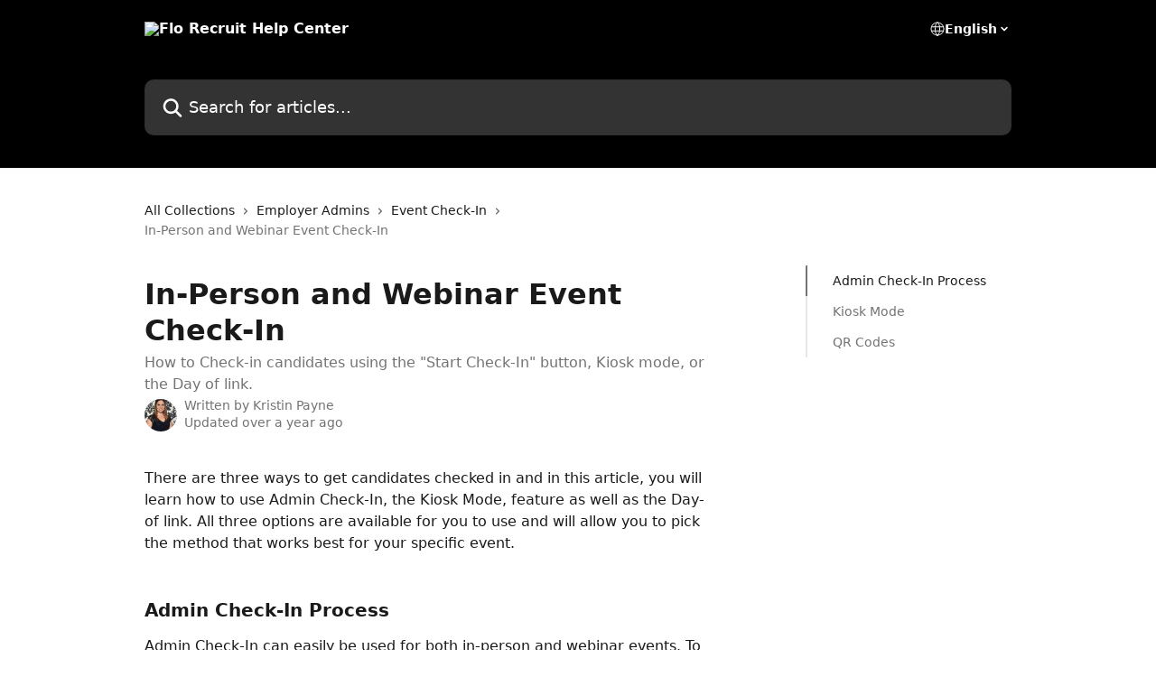

--- FILE ---
content_type: text/html; charset=utf-8
request_url: https://help.florecruit.com/en/articles/5837145-in-person-and-webinar-event-check-in
body_size: 17016
content:
<!DOCTYPE html><html lang="en"><head><meta charSet="utf-8" data-next-head=""/><title data-next-head="">In-Person and Webinar Event Check-In | Flo Recruit Help Center</title><meta property="og:title" content="In-Person and Webinar Event Check-In | Flo Recruit Help Center" data-next-head=""/><meta name="twitter:title" content="In-Person and Webinar Event Check-In | Flo Recruit Help Center" data-next-head=""/><meta property="og:description" content="How to Check-in candidates using the &quot;Start Check-In&quot; button, Kiosk mode, or the Day of link." data-next-head=""/><meta name="twitter:description" content="How to Check-in candidates using the &quot;Start Check-In&quot; button, Kiosk mode, or the Day of link." data-next-head=""/><meta name="description" content="How to Check-in candidates using the &quot;Start Check-In&quot; button, Kiosk mode, or the Day of link." data-next-head=""/><meta property="og:type" content="article" data-next-head=""/><meta name="robots" content="all" data-next-head=""/><meta name="viewport" content="width=device-width, initial-scale=1" data-next-head=""/><link href="https://intercom.help/florecruit/assets/favicon" rel="icon" data-next-head=""/><link rel="canonical" href="https://help.florecruit.com/en/articles/5837145-in-person-and-webinar-event-check-in" data-next-head=""/><link rel="alternate" href="https://help.florecruit.com/en/articles/5837145-in-person-and-webinar-event-check-in" hrefLang="en" data-next-head=""/><link rel="alternate" href="https://help.florecruit.com/en/articles/5837145-in-person-and-webinar-event-check-in" hrefLang="x-default" data-next-head=""/><link nonce="q1iDP3wMO2hzPj91ByPAKhsP8FxTupxZvAZPB4+gIv0=" rel="preload" href="https://static.intercomassets.com/_next/static/css/3141721a1e975790.css" as="style"/><link nonce="q1iDP3wMO2hzPj91ByPAKhsP8FxTupxZvAZPB4+gIv0=" rel="stylesheet" href="https://static.intercomassets.com/_next/static/css/3141721a1e975790.css" data-n-g=""/><noscript data-n-css="q1iDP3wMO2hzPj91ByPAKhsP8FxTupxZvAZPB4+gIv0="></noscript><script defer="" nonce="q1iDP3wMO2hzPj91ByPAKhsP8FxTupxZvAZPB4+gIv0=" nomodule="" src="https://static.intercomassets.com/_next/static/chunks/polyfills-42372ed130431b0a.js"></script><script defer="" src="https://static.intercomassets.com/_next/static/chunks/7506.a4d4b38169fb1abb.js" nonce="q1iDP3wMO2hzPj91ByPAKhsP8FxTupxZvAZPB4+gIv0="></script><script src="https://static.intercomassets.com/_next/static/chunks/webpack-667cd6b3774ffaeb.js" nonce="q1iDP3wMO2hzPj91ByPAKhsP8FxTupxZvAZPB4+gIv0=" defer=""></script><script src="https://static.intercomassets.com/_next/static/chunks/framework-1f1b8d38c1d86c61.js" nonce="q1iDP3wMO2hzPj91ByPAKhsP8FxTupxZvAZPB4+gIv0=" defer=""></script><script src="https://static.intercomassets.com/_next/static/chunks/main-2c5e5f2c49cfa8a6.js" nonce="q1iDP3wMO2hzPj91ByPAKhsP8FxTupxZvAZPB4+gIv0=" defer=""></script><script src="https://static.intercomassets.com/_next/static/chunks/pages/_app-e1ef7ba820863143.js" nonce="q1iDP3wMO2hzPj91ByPAKhsP8FxTupxZvAZPB4+gIv0=" defer=""></script><script src="https://static.intercomassets.com/_next/static/chunks/d0502abb-aa607f45f5026044.js" nonce="q1iDP3wMO2hzPj91ByPAKhsP8FxTupxZvAZPB4+gIv0=" defer=""></script><script src="https://static.intercomassets.com/_next/static/chunks/6190-ef428f6633b5a03f.js" nonce="q1iDP3wMO2hzPj91ByPAKhsP8FxTupxZvAZPB4+gIv0=" defer=""></script><script src="https://static.intercomassets.com/_next/static/chunks/5729-6d79ddfe1353a77c.js" nonce="q1iDP3wMO2hzPj91ByPAKhsP8FxTupxZvAZPB4+gIv0=" defer=""></script><script src="https://static.intercomassets.com/_next/static/chunks/2384-242e4a028ba58b01.js" nonce="q1iDP3wMO2hzPj91ByPAKhsP8FxTupxZvAZPB4+gIv0=" defer=""></script><script src="https://static.intercomassets.com/_next/static/chunks/4835-9db7cd232aae5617.js" nonce="q1iDP3wMO2hzPj91ByPAKhsP8FxTupxZvAZPB4+gIv0=" defer=""></script><script src="https://static.intercomassets.com/_next/static/chunks/2735-6fafbb9ff4abfca1.js" nonce="q1iDP3wMO2hzPj91ByPAKhsP8FxTupxZvAZPB4+gIv0=" defer=""></script><script src="https://static.intercomassets.com/_next/static/chunks/pages/%5BhelpCenterIdentifier%5D/%5Blocale%5D/articles/%5BarticleSlug%5D-0426bb822f2fd459.js" nonce="q1iDP3wMO2hzPj91ByPAKhsP8FxTupxZvAZPB4+gIv0=" defer=""></script><script src="https://static.intercomassets.com/_next/static/7e1K3eo3oeKlAsbhZbrHM/_buildManifest.js" nonce="q1iDP3wMO2hzPj91ByPAKhsP8FxTupxZvAZPB4+gIv0=" defer=""></script><script src="https://static.intercomassets.com/_next/static/7e1K3eo3oeKlAsbhZbrHM/_ssgManifest.js" nonce="q1iDP3wMO2hzPj91ByPAKhsP8FxTupxZvAZPB4+gIv0=" defer=""></script><meta name="sentry-trace" content="0ac779d4cd5a85846993f75c23ad9d0e-e50e616e05d679f7-0"/><meta name="baggage" content="sentry-environment=production,sentry-release=389cbaa7c7b88427c31f6ff365d99b3236e2d519,sentry-public_key=187f842308a64dea9f1f64d4b1b9c298,sentry-trace_id=0ac779d4cd5a85846993f75c23ad9d0e,sentry-org_id=2129,sentry-sampled=false,sentry-sample_rand=0.21775776031557637,sentry-sample_rate=0"/><style id="__jsx-2209331448">:root{--body-bg: rgb(255, 255, 255);
--body-image: none;
--body-bg-rgb: 255, 255, 255;
--body-border: rgb(230, 230, 230);
--body-primary-color: #1a1a1a;
--body-secondary-color: #737373;
--body-reaction-bg: rgb(242, 242, 242);
--body-reaction-text-color: rgb(64, 64, 64);
--body-toc-active-border: #737373;
--body-toc-inactive-border: #f2f2f2;
--body-toc-inactive-color: #737373;
--body-toc-active-font-weight: 400;
--body-table-border: rgb(204, 204, 204);
--body-color: hsl(0, 0%, 0%);
--footer-bg: rgb(255, 255, 255);
--footer-image: none;
--footer-border: rgb(230, 230, 230);
--footer-color: hsl(211, 10%, 61%);
--header-bg: rgb(0, 0, 0);
--header-image: url(https://downloads.intercomcdn.com/i/o/316429/cc53d931594c612276d40a5a/0057bbf2ac7bc9fbcc72faf4a4625027.png);
--header-color: hsl(0, 0%, 100%);
--collection-card-bg: rgb(255, 255, 255);
--collection-card-image: none;
--collection-card-color: hsl(0, 0%, 0%);
--card-bg: rgb(255, 255, 255);
--card-border-color: rgb(230, 230, 230);
--card-border-inner-radius: 6px;
--card-border-radius: 8px;
--card-shadow: 0 1px 2px 0 rgb(0 0 0 / 0.05);
--search-bar-border-radius: 10px;
--search-bar-width: 100%;
--ticket-blue-bg-color: #dce1f9;
--ticket-blue-text-color: #334bfa;
--ticket-green-bg-color: #d7efdc;
--ticket-green-text-color: #0f7134;
--ticket-orange-bg-color: #ffebdb;
--ticket-orange-text-color: #b24d00;
--ticket-red-bg-color: #ffdbdb;
--ticket-red-text-color: #df2020;
--header-height: 245px;
--header-subheader-background-color: #000000;
--header-subheader-font-color: #FFFFFF;
--content-block-bg: rgb(255, 255, 255);
--content-block-image: none;
--content-block-color: hsl(0, 0%, 10%);
--content-block-button-bg: rgb(51, 75, 250);
--content-block-button-image: none;
--content-block-button-color: hsl(0, 0%, 100%);
--content-block-button-radius: 6px;
--primary-color: hsl(0, 0%, 0%);
--primary-color-alpha-10: hsla(0, 0%, 0%, 0.1);
--primary-color-alpha-60: hsla(0, 0%, 0%, 0.6);
--text-on-primary-color: #ffffff}</style><style id="__jsx-1611979459">:root{--font-family-primary: system-ui, "Segoe UI", "Roboto", "Helvetica", "Arial", sans-serif, "Apple Color Emoji", "Segoe UI Emoji", "Segoe UI Symbol"}</style><style id="__jsx-2466147061">:root{--font-family-secondary: system-ui, "Segoe UI", "Roboto", "Helvetica", "Arial", sans-serif, "Apple Color Emoji", "Segoe UI Emoji", "Segoe UI Symbol"}</style><style id="__jsx-cf6f0ea00fa5c760">.fade-background.jsx-cf6f0ea00fa5c760{background:radial-gradient(333.38%100%at 50%0%,rgba(var(--body-bg-rgb),0)0%,rgba(var(--body-bg-rgb),.00925356)11.67%,rgba(var(--body-bg-rgb),.0337355)21.17%,rgba(var(--body-bg-rgb),.0718242)28.85%,rgba(var(--body-bg-rgb),.121898)35.03%,rgba(var(--body-bg-rgb),.182336)40.05%,rgba(var(--body-bg-rgb),.251516)44.25%,rgba(var(--body-bg-rgb),.327818)47.96%,rgba(var(--body-bg-rgb),.409618)51.51%,rgba(var(--body-bg-rgb),.495297)55.23%,rgba(var(--body-bg-rgb),.583232)59.47%,rgba(var(--body-bg-rgb),.671801)64.55%,rgba(var(--body-bg-rgb),.759385)70.81%,rgba(var(--body-bg-rgb),.84436)78.58%,rgba(var(--body-bg-rgb),.9551)88.2%,rgba(var(--body-bg-rgb),1)100%),var(--header-image),var(--header-bg);background-size:cover;background-position-x:center}</style><style id="__jsx-27f84a20f81f6ce9">.table-of-contents::-webkit-scrollbar{width:8px}.table-of-contents::-webkit-scrollbar-thumb{background-color:#f2f2f2;border-radius:8px}</style><style id="__jsx-a49d9ef8a9865a27">.table_of_contents.jsx-a49d9ef8a9865a27{max-width:260px;min-width:260px}</style><style id="__jsx-4bed0c08ce36899e">.article_body a:not(.intercom-h2b-button){color:var(--primary-color)}article a.intercom-h2b-button{background-color:var(--primary-color);border:0}.zendesk-article table{overflow-x:scroll!important;display:block!important;height:auto!important}.intercom-interblocks-unordered-nested-list ul,.intercom-interblocks-ordered-nested-list ol{margin-top:16px;margin-bottom:16px}.intercom-interblocks-unordered-nested-list ul .intercom-interblocks-unordered-nested-list ul,.intercom-interblocks-unordered-nested-list ul .intercom-interblocks-ordered-nested-list ol,.intercom-interblocks-ordered-nested-list ol .intercom-interblocks-ordered-nested-list ol,.intercom-interblocks-ordered-nested-list ol .intercom-interblocks-unordered-nested-list ul{margin-top:0;margin-bottom:0}.intercom-interblocks-image a:focus{outline-offset:3px}</style></head><body><div id="__next"><div dir="ltr" class="h-full w-full"><a href="#main-content" class="sr-only font-bold text-header-color focus:not-sr-only focus:absolute focus:left-4 focus:top-4 focus:z-50" aria-roledescription="Link, Press control-option-right-arrow to exit">Skip to main content</a><main class="header__lite"><header id="header" data-testid="header" class="jsx-cf6f0ea00fa5c760 flex flex-col text-header-color"><div class="jsx-cf6f0ea00fa5c760 relative flex grow flex-col mb-9 bg-header-bg bg-header-image bg-cover bg-center pb-9"><div id="sr-announcement" aria-live="polite" class="jsx-cf6f0ea00fa5c760 sr-only"></div><div class="jsx-cf6f0ea00fa5c760 flex h-full flex-col items-center marker:shrink-0"><section class="relative flex w-full flex-col mb-6 pb-6"><div class="header__meta_wrapper flex justify-center px-5 pt-6 leading-none sm:px-10"><div class="flex items-center w-240" data-testid="subheader-container"><div class="mo__body header__site_name"><div class="header__logo"><a href="/en/"><img src="https://downloads.intercomcdn.com/i/o/113326/629dbcdd297cad77897dd847/4c3bcc2c62ef012825c6e334aba4b671.png" height="492" alt="Flo Recruit Help Center"/></a></div></div><div><div class="flex items-center font-semibold"><div class="flex items-center md:hidden" data-testid="small-screen-children"><button class="flex items-center border-none bg-transparent px-1.5" data-testid="hamburger-menu-button" aria-label="Open menu"><svg width="24" height="24" viewBox="0 0 16 16" xmlns="http://www.w3.org/2000/svg" class="fill-current"><path d="M1.86861 2C1.38889 2 1 2.3806 1 2.85008C1 3.31957 1.38889 3.70017 1.86861 3.70017H14.1314C14.6111 3.70017 15 3.31957 15 2.85008C15 2.3806 14.6111 2 14.1314 2H1.86861Z"></path><path d="M1 8C1 7.53051 1.38889 7.14992 1.86861 7.14992H14.1314C14.6111 7.14992 15 7.53051 15 8C15 8.46949 14.6111 8.85008 14.1314 8.85008H1.86861C1.38889 8.85008 1 8.46949 1 8Z"></path><path d="M1 13.1499C1 12.6804 1.38889 12.2998 1.86861 12.2998H14.1314C14.6111 12.2998 15 12.6804 15 13.1499C15 13.6194 14.6111 14 14.1314 14H1.86861C1.38889 14 1 13.6194 1 13.1499Z"></path></svg></button><div class="fixed right-0 top-0 z-50 h-full w-full hidden" data-testid="hamburger-menu"><div class="flex h-full w-full justify-end bg-black bg-opacity-30"><div class="flex h-fit w-full flex-col bg-white opacity-100 sm:h-full sm:w-1/2"><button class="text-body-font flex items-center self-end border-none bg-transparent pr-6 pt-6" data-testid="hamburger-menu-close-button" aria-label="Close menu"><svg width="24" height="24" viewBox="0 0 16 16" xmlns="http://www.w3.org/2000/svg"><path d="M3.5097 3.5097C3.84165 3.17776 4.37984 3.17776 4.71178 3.5097L7.99983 6.79775L11.2879 3.5097C11.6198 3.17776 12.158 3.17776 12.49 3.5097C12.8219 3.84165 12.8219 4.37984 12.49 4.71178L9.20191 7.99983L12.49 11.2879C12.8219 11.6198 12.8219 12.158 12.49 12.49C12.158 12.8219 11.6198 12.8219 11.2879 12.49L7.99983 9.20191L4.71178 12.49C4.37984 12.8219 3.84165 12.8219 3.5097 12.49C3.17776 12.158 3.17776 11.6198 3.5097 11.2879L6.79775 7.99983L3.5097 4.71178C3.17776 4.37984 3.17776 3.84165 3.5097 3.5097Z"></path></svg></button><nav class="flex flex-col pl-4 text-black"><div class="relative cursor-pointer has-[:focus]:outline"><select class="peer absolute z-10 block h-6 w-full cursor-pointer opacity-0 md:text-base" aria-label="Change language" id="language-selector"><option value="/en/articles/5837145-in-person-and-webinar-event-check-in" class="text-black" selected="">English</option></select><div class="mb-10 ml-5 flex items-center gap-1 text-md hover:opacity-80 peer-hover:opacity-80 md:m-0 md:ml-3 md:text-base" aria-hidden="true"><svg id="locale-picker-globe" width="16" height="16" viewBox="0 0 16 16" fill="none" xmlns="http://www.w3.org/2000/svg" class="shrink-0" aria-hidden="true"><path d="M8 15C11.866 15 15 11.866 15 8C15 4.13401 11.866 1 8 1C4.13401 1 1 4.13401 1 8C1 11.866 4.13401 15 8 15Z" stroke="currentColor" stroke-linecap="round" stroke-linejoin="round"></path><path d="M8 15C9.39949 15 10.534 11.866 10.534 8C10.534 4.13401 9.39949 1 8 1C6.60051 1 5.466 4.13401 5.466 8C5.466 11.866 6.60051 15 8 15Z" stroke="currentColor" stroke-linecap="round" stroke-linejoin="round"></path><path d="M1.448 5.75989H14.524" stroke="currentColor" stroke-linecap="round" stroke-linejoin="round"></path><path d="M1.448 10.2402H14.524" stroke="currentColor" stroke-linecap="round" stroke-linejoin="round"></path></svg>English<svg id="locale-picker-arrow" width="16" height="16" viewBox="0 0 16 16" fill="none" xmlns="http://www.w3.org/2000/svg" class="shrink-0" aria-hidden="true"><path d="M5 6.5L8.00093 9.5L11 6.50187" stroke="currentColor" stroke-width="1.5" stroke-linecap="round" stroke-linejoin="round"></path></svg></div></div></nav></div></div></div></div><nav class="hidden items-center md:flex" data-testid="large-screen-children"><div class="relative cursor-pointer has-[:focus]:outline"><select class="peer absolute z-10 block h-6 w-full cursor-pointer opacity-0 md:text-base" aria-label="Change language" id="language-selector"><option value="/en/articles/5837145-in-person-and-webinar-event-check-in" class="text-black" selected="">English</option></select><div class="mb-10 ml-5 flex items-center gap-1 text-md hover:opacity-80 peer-hover:opacity-80 md:m-0 md:ml-3 md:text-base" aria-hidden="true"><svg id="locale-picker-globe" width="16" height="16" viewBox="0 0 16 16" fill="none" xmlns="http://www.w3.org/2000/svg" class="shrink-0" aria-hidden="true"><path d="M8 15C11.866 15 15 11.866 15 8C15 4.13401 11.866 1 8 1C4.13401 1 1 4.13401 1 8C1 11.866 4.13401 15 8 15Z" stroke="currentColor" stroke-linecap="round" stroke-linejoin="round"></path><path d="M8 15C9.39949 15 10.534 11.866 10.534 8C10.534 4.13401 9.39949 1 8 1C6.60051 1 5.466 4.13401 5.466 8C5.466 11.866 6.60051 15 8 15Z" stroke="currentColor" stroke-linecap="round" stroke-linejoin="round"></path><path d="M1.448 5.75989H14.524" stroke="currentColor" stroke-linecap="round" stroke-linejoin="round"></path><path d="M1.448 10.2402H14.524" stroke="currentColor" stroke-linecap="round" stroke-linejoin="round"></path></svg>English<svg id="locale-picker-arrow" width="16" height="16" viewBox="0 0 16 16" fill="none" xmlns="http://www.w3.org/2000/svg" class="shrink-0" aria-hidden="true"><path d="M5 6.5L8.00093 9.5L11 6.50187" stroke="currentColor" stroke-width="1.5" stroke-linecap="round" stroke-linejoin="round"></path></svg></div></div></nav></div></div></div></div></section><section class="relative mx-5 flex h-full w-full flex-col items-center px-5 sm:px-10"><div class="flex h-full max-w-full flex-col w-240 justify-end" data-testid="main-header-container"><div id="search-bar" class="relative w-full"><form action="/en/" autoComplete="off"><div class="flex w-full flex-col items-start"><div class="relative flex w-full sm:w-search-bar"><label for="search-input" class="sr-only">Search for articles...</label><input id="search-input" type="text" autoComplete="off" class="peer w-full rounded-search-bar border border-black-alpha-8 bg-white-alpha-20 p-4 ps-12 font-secondary text-lg text-header-color shadow-search-bar outline-none transition ease-linear placeholder:text-header-color hover:bg-white-alpha-27 hover:shadow-search-bar-hover focus:border-transparent focus:bg-white focus:text-black-10 focus:shadow-search-bar-focused placeholder:focus:text-black-45" placeholder="Search for articles..." name="q" aria-label="Search for articles..." value=""/><div class="absolute inset-y-0 start-0 flex items-center fill-header-color peer-focus-visible:fill-black-45 pointer-events-none ps-5"><svg width="22" height="21" viewBox="0 0 22 21" xmlns="http://www.w3.org/2000/svg" class="fill-inherit" aria-hidden="true"><path fill-rule="evenodd" clip-rule="evenodd" d="M3.27485 8.7001C3.27485 5.42781 5.92757 2.7751 9.19985 2.7751C12.4721 2.7751 15.1249 5.42781 15.1249 8.7001C15.1249 11.9724 12.4721 14.6251 9.19985 14.6251C5.92757 14.6251 3.27485 11.9724 3.27485 8.7001ZM9.19985 0.225098C4.51924 0.225098 0.724854 4.01948 0.724854 8.7001C0.724854 13.3807 4.51924 17.1751 9.19985 17.1751C11.0802 17.1751 12.8176 16.5627 14.2234 15.5265L19.0981 20.4013C19.5961 20.8992 20.4033 20.8992 20.9013 20.4013C21.3992 19.9033 21.3992 19.0961 20.9013 18.5981L16.0264 13.7233C17.0625 12.3176 17.6749 10.5804 17.6749 8.7001C17.6749 4.01948 13.8805 0.225098 9.19985 0.225098Z"></path></svg></div></div></div></form></div></div></section></div></div></header><div class="z-1 flex shrink-0 grow basis-auto justify-center px-5 sm:px-10"><section data-testid="main-content" id="main-content" class="max-w-full w-240"><section data-testid="article-section" class="section section__article"><div class="flex-row-reverse justify-between flex"><div class="jsx-a49d9ef8a9865a27 w-61 sticky top-8 ml-7 max-w-61 self-start max-lg:hidden mt-16"><div class="jsx-27f84a20f81f6ce9 table-of-contents max-h-[calc(100vh-96px)] overflow-y-auto rounded-2xl text-body-primary-color hover:text-primary max-lg:border max-lg:border-solid max-lg:border-body-border max-lg:shadow-solid-1"><div data-testid="toc-dropdown" class="jsx-27f84a20f81f6ce9 hidden cursor-pointer justify-between border-b max-lg:flex max-lg:flex-row max-lg:border-x-0 max-lg:border-t-0 max-lg:border-solid max-lg:border-b-body-border"><div class="jsx-27f84a20f81f6ce9 my-2 max-lg:pl-4">Table of contents</div><div class="jsx-27f84a20f81f6ce9 "><svg class="ml-2 mr-4 mt-3 transition-transform" transform="rotate(180)" width="16" height="16" fill="none" xmlns="http://www.w3.org/2000/svg"><path fill-rule="evenodd" clip-rule="evenodd" d="M3.93353 5.93451C4.24595 5.62209 4.75248 5.62209 5.0649 5.93451L7.99922 8.86882L10.9335 5.93451C11.246 5.62209 11.7525 5.62209 12.0649 5.93451C12.3773 6.24693 12.3773 6.75346 12.0649 7.06588L8.5649 10.5659C8.25249 10.8783 7.74595 10.8783 7.43353 10.5659L3.93353 7.06588C3.62111 6.75346 3.62111 6.24693 3.93353 5.93451Z" fill="currentColor"></path></svg></div></div><div data-testid="toc-body" class="jsx-27f84a20f81f6ce9 my-2"><section data-testid="toc-section-0" class="jsx-27f84a20f81f6ce9 flex border-y-0 border-e-0 border-s-2 border-solid py-1.5 max-lg:border-none border-body-toc-active-border px-7"><a id="#h_27f515720b" href="#h_27f515720b" data-testid="toc-link-0" class="jsx-27f84a20f81f6ce9 w-full no-underline hover:text-body-primary-color max-lg:inline-block max-lg:text-body-primary-color max-lg:hover:text-primary lg:text-base font-toc-active text-body-primary-color"></a></section><section data-testid="toc-section-1" class="jsx-27f84a20f81f6ce9 flex border-y-0 border-e-0 border-s-2 border-solid py-1.5 max-lg:border-none px-7"><a id="#h_aa917992ea" href="#h_aa917992ea" data-testid="toc-link-1" class="jsx-27f84a20f81f6ce9 w-full no-underline hover:text-body-primary-color max-lg:inline-block max-lg:text-body-primary-color max-lg:hover:text-primary lg:text-base text-body-toc-inactive-color"></a></section><section data-testid="toc-section-2" class="jsx-27f84a20f81f6ce9 flex border-y-0 border-e-0 border-s-2 border-solid py-1.5 max-lg:border-none px-7"><a id="#h_1f3c4ec4a0" href="#h_1f3c4ec4a0" data-testid="toc-link-2" class="jsx-27f84a20f81f6ce9 w-full no-underline hover:text-body-primary-color max-lg:inline-block max-lg:text-body-primary-color max-lg:hover:text-primary lg:text-base text-body-toc-inactive-color"></a></section></div></div></div><div class="relative z-3 w-full lg:max-w-160 "><div class="flex pb-6 max-md:pb-2 lg:max-w-160"><div tabindex="-1" class="focus:outline-none"><div class="flex flex-wrap items-baseline pb-4 text-base" tabindex="0" role="navigation" aria-label="Breadcrumb"><a href="/en/" class="pr-2 text-body-primary-color no-underline hover:text-body-secondary-color">All Collections</a><div class="pr-2" aria-hidden="true"><svg width="6" height="10" viewBox="0 0 6 10" class="block h-2 w-2 fill-body-secondary-color rtl:rotate-180" xmlns="http://www.w3.org/2000/svg"><path fill-rule="evenodd" clip-rule="evenodd" d="M0.648862 0.898862C0.316916 1.23081 0.316916 1.769 0.648862 2.10094L3.54782 4.9999L0.648862 7.89886C0.316916 8.23081 0.316917 8.769 0.648862 9.10094C0.980808 9.43289 1.519 9.43289 1.85094 9.10094L5.35094 5.60094C5.68289 5.269 5.68289 4.73081 5.35094 4.39886L1.85094 0.898862C1.519 0.566916 0.980807 0.566916 0.648862 0.898862Z"></path></svg></div><a href="https://help.florecruit.com/en/collections/3345576-employer-admins" class="pr-2 text-body-primary-color no-underline hover:text-body-secondary-color" data-testid="breadcrumb-0">Employer Admins</a><div class="pr-2" aria-hidden="true"><svg width="6" height="10" viewBox="0 0 6 10" class="block h-2 w-2 fill-body-secondary-color rtl:rotate-180" xmlns="http://www.w3.org/2000/svg"><path fill-rule="evenodd" clip-rule="evenodd" d="M0.648862 0.898862C0.316916 1.23081 0.316916 1.769 0.648862 2.10094L3.54782 4.9999L0.648862 7.89886C0.316916 8.23081 0.316917 8.769 0.648862 9.10094C0.980808 9.43289 1.519 9.43289 1.85094 9.10094L5.35094 5.60094C5.68289 5.269 5.68289 4.73081 5.35094 4.39886L1.85094 0.898862C1.519 0.566916 0.980807 0.566916 0.648862 0.898862Z"></path></svg></div><a href="https://help.florecruit.com/en/collections/3844227-event-check-in" class="pr-2 text-body-primary-color no-underline hover:text-body-secondary-color" data-testid="breadcrumb-1">Event Check-In</a><div class="pr-2" aria-hidden="true"><svg width="6" height="10" viewBox="0 0 6 10" class="block h-2 w-2 fill-body-secondary-color rtl:rotate-180" xmlns="http://www.w3.org/2000/svg"><path fill-rule="evenodd" clip-rule="evenodd" d="M0.648862 0.898862C0.316916 1.23081 0.316916 1.769 0.648862 2.10094L3.54782 4.9999L0.648862 7.89886C0.316916 8.23081 0.316917 8.769 0.648862 9.10094C0.980808 9.43289 1.519 9.43289 1.85094 9.10094L5.35094 5.60094C5.68289 5.269 5.68289 4.73081 5.35094 4.39886L1.85094 0.898862C1.519 0.566916 0.980807 0.566916 0.648862 0.898862Z"></path></svg></div><div class="text-body-secondary-color">In-Person and Webinar Event Check-In</div></div></div></div><div class=""><div class="article intercom-force-break"><div class="mb-10 max-lg:mb-6"><div class="flex flex-col gap-4"><div class="flex flex-col"><h1 class="mb-1 font-primary text-2xl font-bold leading-10 text-body-primary-color">In-Person and Webinar Event Check-In</h1><div class="text-md font-normal leading-normal text-body-secondary-color"><p>How to Check-in candidates using the &quot;Start Check-In&quot; button, Kiosk mode, or the Day of link.</p></div></div><div class="avatar"><div class="avatar__photo"><img width="24" height="24" src="https://static.intercomassets.com/avatars/5310421/square_128/item1-1639607108.jpg" alt="Kristin Payne avatar" class="inline-flex items-center justify-center rounded-full bg-primary text-lg font-bold leading-6 text-primary-text shadow-solid-2 shadow-body-bg [&amp;:nth-child(n+2)]:hidden lg:[&amp;:nth-child(n+2)]:inline-flex h-8 w-8 sm:h-9 sm:w-9"/></div><div class="avatar__info -mt-0.5 text-base"><span class="text-body-secondary-color"><div>Written by <span>Kristin Payne</span></div> <!-- -->Updated over a year ago</span></div></div></div></div><div class="jsx-4bed0c08ce36899e flex-col"><div class="jsx-4bed0c08ce36899e mb-7 ml-0 text-md max-messenger:mb-6 lg:hidden"><div class="jsx-27f84a20f81f6ce9 table-of-contents max-h-[calc(100vh-96px)] overflow-y-auto rounded-2xl text-body-primary-color hover:text-primary max-lg:border max-lg:border-solid max-lg:border-body-border max-lg:shadow-solid-1"><div data-testid="toc-dropdown" class="jsx-27f84a20f81f6ce9 hidden cursor-pointer justify-between border-b max-lg:flex max-lg:flex-row max-lg:border-x-0 max-lg:border-t-0 max-lg:border-solid max-lg:border-b-body-border border-b-0"><div class="jsx-27f84a20f81f6ce9 my-2 max-lg:pl-4">Table of contents</div><div class="jsx-27f84a20f81f6ce9 "><svg class="ml-2 mr-4 mt-3 transition-transform" transform="" width="16" height="16" fill="none" xmlns="http://www.w3.org/2000/svg"><path fill-rule="evenodd" clip-rule="evenodd" d="M3.93353 5.93451C4.24595 5.62209 4.75248 5.62209 5.0649 5.93451L7.99922 8.86882L10.9335 5.93451C11.246 5.62209 11.7525 5.62209 12.0649 5.93451C12.3773 6.24693 12.3773 6.75346 12.0649 7.06588L8.5649 10.5659C8.25249 10.8783 7.74595 10.8783 7.43353 10.5659L3.93353 7.06588C3.62111 6.75346 3.62111 6.24693 3.93353 5.93451Z" fill="currentColor"></path></svg></div></div><div data-testid="toc-body" class="jsx-27f84a20f81f6ce9 hidden my-2"><section data-testid="toc-section-0" class="jsx-27f84a20f81f6ce9 flex border-y-0 border-e-0 border-s-2 border-solid py-1.5 max-lg:border-none border-body-toc-active-border px-7"><a id="#h_27f515720b" href="#h_27f515720b" data-testid="toc-link-0" class="jsx-27f84a20f81f6ce9 w-full no-underline hover:text-body-primary-color max-lg:inline-block max-lg:text-body-primary-color max-lg:hover:text-primary lg:text-base font-toc-active text-body-primary-color"></a></section><section data-testid="toc-section-1" class="jsx-27f84a20f81f6ce9 flex border-y-0 border-e-0 border-s-2 border-solid py-1.5 max-lg:border-none px-7"><a id="#h_aa917992ea" href="#h_aa917992ea" data-testid="toc-link-1" class="jsx-27f84a20f81f6ce9 w-full no-underline hover:text-body-primary-color max-lg:inline-block max-lg:text-body-primary-color max-lg:hover:text-primary lg:text-base text-body-toc-inactive-color"></a></section><section data-testid="toc-section-2" class="jsx-27f84a20f81f6ce9 flex border-y-0 border-e-0 border-s-2 border-solid py-1.5 max-lg:border-none px-7"><a id="#h_1f3c4ec4a0" href="#h_1f3c4ec4a0" data-testid="toc-link-2" class="jsx-27f84a20f81f6ce9 w-full no-underline hover:text-body-primary-color max-lg:inline-block max-lg:text-body-primary-color max-lg:hover:text-primary lg:text-base text-body-toc-inactive-color"></a></section></div></div></div><div class="jsx-4bed0c08ce36899e article_body"><article class="jsx-4bed0c08ce36899e "><div class="intercom-interblocks-paragraph no-margin intercom-interblocks-align-left"><p>There are three ways to get candidates checked in and in this article, you will learn how to use Admin Check-In, the Kiosk Mode, feature as well as the Day-of link. All three options are available for you to use and will allow you to pick the method that works best for your specific event. </p></div><div class="intercom-interblocks-paragraph no-margin intercom-interblocks-align-left"><p> </p></div><div class="intercom-interblocks-paragraph no-margin intercom-interblocks-align-left"><p>‍<b>‍</b></p></div><div class="intercom-interblocks-subheading intercom-interblocks-align-left"><h2 id="h_27f515720b">Admin Check-In Process</h2></div><div class="intercom-interblocks-paragraph no-margin intercom-interblocks-align-left"><p>Admin Check-In can easily be used for both in-person and webinar events. To use the Admin Check-In process, log in to your account and go into the Events page. Next, click on the event you want to begin check-in for and click the “<b><i>Start Check-In</i></b>” button. If you do not see the Start Check-In button you will need to make sure this feature is enabled for the event. To check this, click Edit Event and select Yes under Check-In Enabled. And make sure to click the Save Changes button at the bottom of the page!</p></div><div class="intercom-interblocks-paragraph no-margin intercom-interblocks-align-left"><p> </p></div><div class="intercom-interblocks-image intercom-interblocks-align-center"><a href="https://downloads.intercomcdn.com/i/o/668882172/434f195cdab63522378f729f/Screen+Shot+2023-02-08+at+8.29.26+PM.png?expires=1768964400&amp;signature=ce62404d792e818389c68456ae76c5575e0cb7923a997cc679e94484f3fbc638&amp;req=ciYvHsF8nIZdFb4f3HP0gCoY9P%2BY3zkdS0fMB3ebfKsI4GhfyBYPujC3ZWaT%0Au82Sin0aXOId6N0Z7w%3D%3D%0A" target="_blank" rel="noreferrer nofollow noopener"><img src="https://downloads.intercomcdn.com/i/o/668882172/434f195cdab63522378f729f/Screen+Shot+2023-02-08+at+8.29.26+PM.png?expires=1768964400&amp;signature=ce62404d792e818389c68456ae76c5575e0cb7923a997cc679e94484f3fbc638&amp;req=ciYvHsF8nIZdFb4f3HP0gCoY9P%2BY3zkdS0fMB3ebfKsI4GhfyBYPujC3ZWaT%0Au82Sin0aXOId6N0Z7w%3D%3D%0A" width="2692" height="1698"/></a></div><div class="intercom-interblocks-paragraph no-margin intercom-interblocks-align-left"><p> </p></div><div class="intercom-interblocks-paragraph no-margin intercom-interblocks-align-left"><p>You will see a list of all candidates who previously registered for your event.</p></div><div class="intercom-interblocks-paragraph no-margin intercom-interblocks-align-left"><p>Under the Action column, click the Check-In button for the appropriate candidates. As you check candidates in, the counter at the bottom of the page will update in real-time.</p></div><div class="intercom-interblocks-paragraph no-margin intercom-interblocks-align-left"><p> </p></div><div class="intercom-interblocks-image intercom-interblocks-align-center"><a href="https://downloads.intercomcdn.com/i/o/668882751/a839773b4b10664a647cad59/Screen+Shot+2023-02-08+at+8.31.50+PM.png?expires=1768964400&amp;signature=2bb9e6cc5581ba0617216d797a416b453d1de86a930814a3a63b6a8c1efef8c6&amp;req=ciYvHsF8moReFb4f3HP0gDYOx0%2FVOalYXEdaTrNDmy2UPs%2Bk%2FayeFZFI1%2F5E%0AYnr6lDK2HqgYimGfng%3D%3D%0A" target="_blank" rel="noreferrer nofollow noopener"><img src="https://downloads.intercomcdn.com/i/o/668882751/a839773b4b10664a647cad59/Screen+Shot+2023-02-08+at+8.31.50+PM.png?expires=1768964400&amp;signature=2bb9e6cc5581ba0617216d797a416b453d1de86a930814a3a63b6a8c1efef8c6&amp;req=ciYvHsF8moReFb4f3HP0gDYOx0%2FVOalYXEdaTrNDmy2UPs%2Bk%2FayeFZFI1%2F5E%0AYnr6lDK2HqgYimGfng%3D%3D%0A" width="2696" height="1642"/></a></div><div class="intercom-interblocks-paragraph no-margin intercom-interblocks-align-left"><p>In the event that you have a candidate show up to your event who didn’t previously register, you can easily add a candidate on the fly via the Add Candidate button.</p></div><div class="intercom-interblocks-paragraph no-margin intercom-interblocks-align-left"><p> </p></div><div class="intercom-interblocks-image intercom-interblocks-align-center"><a href="https://downloads.intercomcdn.com/i/o/668882989/617d65c8d1b04979ddc29b71/Screen+Shot+2023-02-08+at+8.32.24+PM.png?expires=1768964400&amp;signature=de2526c782e4b1d8e1cacdc3f4d96e2fe54837733e345d375e2872fdc76188bc&amp;req=ciYvHsF8lIlWFb4f3HP0gA4ER2HvpYsbeBSfTOQ4GFTGlrZ0hfnfB1oKSamJ%0AUGL7JNadwxV4jsn03A%3D%3D%0A" target="_blank" rel="noreferrer nofollow noopener"><img src="https://downloads.intercomcdn.com/i/o/668882989/617d65c8d1b04979ddc29b71/Screen+Shot+2023-02-08+at+8.32.24+PM.png?expires=1768964400&amp;signature=de2526c782e4b1d8e1cacdc3f4d96e2fe54837733e345d375e2872fdc76188bc&amp;req=ciYvHsF8lIlWFb4f3HP0gA4ER2HvpYsbeBSfTOQ4GFTGlrZ0hfnfB1oKSamJ%0AUGL7JNadwxV4jsn03A%3D%3D%0A" width="2666" height="1518"/></a></div><div class="intercom-interblocks-paragraph no-margin intercom-interblocks-align-left"><p> </p></div><div class="intercom-interblocks-paragraph no-margin intercom-interblocks-align-left"><p>Once the candidate has been added and checked in, they will immediately receive an email and text message with a link for them to complete their registration. This makes check-in quick and easy for both you and the candidate, and also gives them the opportunity to answer qualifying questions and upload requested documents without holding up the line at an in-person event.</p></div><div class="intercom-interblocks-subheading4 intercom-interblocks-align-left"><h4 id="h_30b6d05734">Complete Check-In</h4></div><div class="intercom-interblocks-paragraph no-margin intercom-interblocks-align-left"><p>For the list of remaining candidates who didn’t show up to your event, you can select all and use the Bulk Actions button to Mark Selected Candidates as No Shows. Candidates that are marked as No Show will be removed from the list of candidates on which an Invited Member can leave feedback. Additionally, it will prevent them from receiving a follow-up email.</p></div><div class="intercom-interblocks-paragraph no-margin intercom-interblocks-align-left"><p><b>‍</b>‍</p></div><div class="intercom-interblocks-image intercom-interblocks-align-left"><a href="https://downloads.intercomcdn.com/i/o/668883223/7b9f7588fa86e0528ca8360a/Screen+Shot+2023-02-08+at+8.33.01+PM.png?expires=1768964400&amp;signature=7d830333f5fed358d0b301fb8e8c2fd8fe73510e229439f52b89b3fa5e519f2d&amp;req=ciYvHsF9n4NcFb4f3HP0gGHRi%2BpVvYv0%2BtXzw8FjM%2BWoSMRCZ9UH0XgBJKVU%0AXPkcnlBuEKfyEylDJQ%3D%3D%0A" target="_blank" rel="noreferrer nofollow noopener"><img src="https://downloads.intercomcdn.com/i/o/668883223/7b9f7588fa86e0528ca8360a/Screen+Shot+2023-02-08+at+8.33.01+PM.png?expires=1768964400&amp;signature=7d830333f5fed358d0b301fb8e8c2fd8fe73510e229439f52b89b3fa5e519f2d&amp;req=ciYvHsF9n4NcFb4f3HP0gGHRi%2BpVvYv0%2BtXzw8FjM%2BWoSMRCZ9UH0XgBJKVU%0AXPkcnlBuEKfyEylDJQ%3D%3D%0A" width="2646" height="1134"/></a></div><div class="intercom-interblocks-paragraph no-margin intercom-interblocks-align-left"><p>‍</p></div><div class="intercom-interblocks-subheading intercom-interblocks-align-left"><h2 id="h_aa917992ea">Kiosk Mode</h2></div><div class="intercom-interblocks-paragraph no-margin intercom-interblocks-align-left"><p>Kiosk mode enables candidates of in-person events to check themselves in at a computer or a tablet. Similar to Admin Check-In, you will log in to your account and click into the event. Next, click the “<b><i>Enter Kiosk Mode</i></b>” button. If the Enter Kiosk Mode button is missing you will need to enable this feature. This can be enabled by clicking Edit Event and selecting Yes under Check-In Enabled. </p></div><div class="intercom-interblocks-paragraph no-margin intercom-interblocks-align-left"><p> </p></div><div class="intercom-interblocks-paragraph no-margin intercom-interblocks-align-left"><p>You can also create a QR code using the &quot;Enter Kiosk Mode&quot; link so that students can fill out their information on a personal device. More on this below...</p></div><div class="intercom-interblocks-paragraph no-margin intercom-interblocks-align-left"><p> </p></div><div class="intercom-interblocks-image intercom-interblocks-align-center"><a href="https://downloads.intercomcdn.com/i/o/668883335/d08e6d1a1820bfd0c55b5ee6/Screen+Shot+2023-02-08+at+8.33.47+PM.png?expires=1768964400&amp;signature=3ec81fdf291e489c3fe44e4f83bb9a796de87a7a2520fa4e4d62de95c75026bc&amp;req=ciYvHsF9noJaFb4f3HP0gCiquYKbuXm7IPTrkcpkSgbDGcxU810wF1%2BQX8Ej%0AyDpXm%2Bms5sTJBGmTrQ%3D%3D%0A" target="_blank" rel="noreferrer nofollow noopener"><img src="https://downloads.intercomcdn.com/i/o/668883335/d08e6d1a1820bfd0c55b5ee6/Screen+Shot+2023-02-08+at+8.33.47+PM.png?expires=1768964400&amp;signature=3ec81fdf291e489c3fe44e4f83bb9a796de87a7a2520fa4e4d62de95c75026bc&amp;req=ciYvHsF9noJaFb4f3HP0gCiquYKbuXm7IPTrkcpkSgbDGcxU810wF1%2BQX8Ej%0AyDpXm%2Bms5sTJBGmTrQ%3D%3D%0A" width="2664" height="936"/></a></div><div class="intercom-interblocks-paragraph no-margin intercom-interblocks-align-left"><p> </p></div><div class="intercom-interblocks-paragraph no-margin intercom-interblocks-align-left"><p>Once in Kiosk Mode, candidates will fill in their own information to check themselves in. (Below is the check-in screen Candidates will see during kiosk mode)</p></div><div class="intercom-interblocks-paragraph no-margin intercom-interblocks-align-left"><p> </p></div><div class="intercom-interblocks-image intercom-interblocks-align-center"><a href="https://downloads.intercomcdn.com/i/o/913803398/be5721bea1e90cf978af4e54/Screen+Shot+2023-12-19+at+1.34.05+PM.png?expires=1768964400&amp;signature=4218a098820234c9b9a10edeb0557600272f1874c0cb047ddfa5795554b7c258&amp;req=fSEkHsl9nohXFb4f3HP0gGp%2FvFTTyjm6YnCXFetf5TNoxaiBI8g5OfspTFzJ%0AojS3TZEXNQt1P3ApPA%3D%3D%0A" target="_blank" rel="noreferrer nofollow noopener"><img src="https://downloads.intercomcdn.com/i/o/913803398/be5721bea1e90cf978af4e54/Screen+Shot+2023-12-19+at+1.34.05+PM.png?expires=1768964400&amp;signature=4218a098820234c9b9a10edeb0557600272f1874c0cb047ddfa5795554b7c258&amp;req=fSEkHsl9nohXFb4f3HP0gGp%2FvFTTyjm6YnCXFetf5TNoxaiBI8g5OfspTFzJ%0AojS3TZEXNQt1P3ApPA%3D%3D%0A" width="790" height="1296" style="width:244px"/></a></div><div class="intercom-interblocks-paragraph no-margin intercom-interblocks-align-left"><p> </p></div><div class="intercom-interblocks-paragraph no-margin intercom-interblocks-align-left"><p>After a candidate has filled out their email, name, and phone number, they will immediately receive an email and text message that will allow them to provide any necessary information that you have requested as part of the registration process on their own time to avoid long lines. If they have already pre-registered using the registration link, they will be marked as &#x27;Checked In&#x27; and a duplicate candidate profile will not be created.</p></div><div class="intercom-interblocks-paragraph no-margin intercom-interblocks-align-left"><p> </p></div><div class="intercom-interblocks-image intercom-interblocks-align-center"><a href="https://downloads.intercomcdn.com/i/o/913805309/d1ab32e4ebf97697e2db51de/Screen+Shot+2023-12-19+at+1.32.16+PM.png?expires=1768964400&amp;signature=3e70941c6a84219f6ac5c3c6066e5f27bed3ec792457b27075fd0ede4b723da1&amp;req=fSEkHsl7noFWFb4f3HP0gFcDTDf57qjaY3FmBQMAD6IWD666PuvTTVY2hTIb%0AdrKzyiEgTXB5SogZiw%3D%3D%0A" target="_blank" rel="noreferrer nofollow noopener"><img src="https://downloads.intercomcdn.com/i/o/913805309/d1ab32e4ebf97697e2db51de/Screen+Shot+2023-12-19+at+1.32.16+PM.png?expires=1768964400&amp;signature=3e70941c6a84219f6ac5c3c6066e5f27bed3ec792457b27075fd0ede4b723da1&amp;req=fSEkHsl7noFWFb4f3HP0gFcDTDf57qjaY3FmBQMAD6IWD666PuvTTVY2hTIb%0AdrKzyiEgTXB5SogZiw%3D%3D%0A" width="838" height="914" style="width:367px"/></a></div><div class="intercom-interblocks-paragraph no-margin intercom-interblocks-align-left"><p>‍<b>‍</b></p></div><div class="intercom-interblocks-subheading intercom-interblocks-align-left"><h2 id="h_1f3c4ec4a0">QR Codes</h2></div><div class="intercom-interblocks-paragraph no-margin intercom-interblocks-align-left"><p>A QR code is a scannable image that candidates will scan using their mobile device. On most mobile devices, the candidate can scan the QR code with their phone’s camera. Once the code has been scanned, the candidate will be taken to the link the QR code was created with! We suggest creating a QR code using either the Day of link, or the kiosk mode link.</p></div><div class="intercom-interblocks-image intercom-interblocks-align-center"><a href="https://flo-recruit.intercom-attachments-1.com/i/o/438791581/6ff1053153a46c977c2f2a7f/61c3ab1ad9c6394b45d34a0c_K-z6mDdiR1TJ3iTt7A-5Rcw6x6rkaGOov00CVRSPrZPlVs56lyuuWtW06TbHolwfHTycFL8Nl9NekbOIIL97rW5UcoBOzFsFvr9F7U_1kTiQb_EbKrv5Y2CKiJ40kzMC2NbjU3PV.png?expires=1768964400&amp;signature=c2e9cd354fc0246f61b3daec285bbc6204e5cdabd10ce8f87dd0dbf1483cb6b7&amp;req=cCMvEcB%2FmIleFb4f3HP0gBk2Q50K9OdP12mwmS1XYAiDtxJ79bHA%2FEcAyMjl%0Az4zSWczS4do93y5%2FEQ%3D%3D%0A" target="_blank" rel="noreferrer nofollow noopener"><img src="https://flo-recruit.intercom-attachments-1.com/i/o/438791581/6ff1053153a46c977c2f2a7f/61c3ab1ad9c6394b45d34a0c_K-z6mDdiR1TJ3iTt7A-5Rcw6x6rkaGOov00CVRSPrZPlVs56lyuuWtW06TbHolwfHTycFL8Nl9NekbOIIL97rW5UcoBOzFsFvr9F7U_1kTiQb_EbKrv5Y2CKiJ40kzMC2NbjU3PV.png?expires=1768964400&amp;signature=c2e9cd354fc0246f61b3daec285bbc6204e5cdabd10ce8f87dd0dbf1483cb6b7&amp;req=cCMvEcB%2FmIleFb4f3HP0gBk2Q50K9OdP12mwmS1XYAiDtxJ79bHA%2FEcAyMjl%0Az4zSWczS4do93y5%2FEQ%3D%3D%0A" width="300"/></a></div><div class="intercom-interblocks-paragraph no-margin intercom-interblocks-align-left"><p>A Day Of Link is an account-specific link that directs candidates to events happening on that day. The link never changes or expires and the information hosted on the link will automatically update to correspond with the events being held that day. The link allows candidates to easily sign up the day of, as they are entering an in-person event or a virtual event.</p></div><div class="intercom-interblocks-paragraph no-margin intercom-interblocks-align-left"><p> </p></div><div class="intercom-interblocks-paragraph no-margin intercom-interblocks-align-left"><p>QR codes are a great way to have a large group of people check-in all at the same time for a faster overall process. You can have the QR codes printed and displayed at your check-in table so candidates can scan as they enter or you could display the QR code in a presentation so all candidates can check-in at the same time after they’ve taken their seats. Similarly, this can be done for a webinar event and displayed on the screen at the beginning of the event.</p></div></article></div></div></div></div><div class="intercom-reaction-picker -mb-4 -ml-4 -mr-4 mt-6 rounded-card sm:-mb-2 sm:-ml-1 sm:-mr-1 sm:mt-8" role="group" aria-label="feedback form"><div class="intercom-reaction-prompt">Did this answer your question?</div><div class="intercom-reactions-container"><button class="intercom-reaction" aria-label="Disappointed Reaction" tabindex="0" data-reaction-text="disappointed" aria-pressed="false"><span title="Disappointed">😞</span></button><button class="intercom-reaction" aria-label="Neutral Reaction" tabindex="0" data-reaction-text="neutral" aria-pressed="false"><span title="Neutral">😐</span></button><button class="intercom-reaction" aria-label="Smiley Reaction" tabindex="0" data-reaction-text="smiley" aria-pressed="false"><span title="Smiley">😃</span></button></div></div></div></div></section></section></div><footer id="footer" class="mt-24 shrink-0 bg-footer-bg px-0 py-12 text-left text-base text-footer-color"><div class="shrink-0 grow basis-auto px-5 sm:px-10"><div class="mx-auto max-w-240 sm:w-auto"><div><div class="text-center" data-testid="simple-footer-layout"><div class="align-middle text-lg text-footer-color"><a class="no-underline" href="/en/"><img data-testid="logo-img" src="https://downloads.intercomcdn.com/i/o/113326/629dbcdd297cad77897dd847/4c3bcc2c62ef012825c6e334aba4b671.png" alt="Flo Recruit Help Center" class="max-h-8 contrast-80 inline"/></a></div><div class="mt-10" data-testid="simple-footer-links"><div class="flex flex-row justify-center"></div><ul data-testid="social-links" class="flex flex-wrap items-center gap-4 p-0 justify-center" id="social-links"><li class="list-none align-middle"><a target="_blank" href="https://www.facebook.com/florecruit" rel="nofollow noreferrer noopener" data-testid="footer-social-link-0" class="no-underline"><img src="https://intercom.help/florecruit/assets/svg/icon:social-facebook/909aa5" alt="" aria-label="https://www.facebook.com/florecruit" width="16" height="16" loading="lazy" data-testid="social-icon-facebook"/></a></li><li class="list-none align-middle"><a target="_blank" href="https://www.twitter.com/florecruit" rel="nofollow noreferrer noopener" data-testid="footer-social-link-1" class="no-underline"><img src="https://intercom.help/florecruit/assets/svg/icon:social-twitter/909aa5" alt="" aria-label="https://www.twitter.com/florecruit" width="16" height="16" loading="lazy" data-testid="social-icon-twitter"/></a></li><li class="list-none align-middle"><a target="_blank" href="https://www.linkedin.com/company/florecruit/" rel="nofollow noreferrer noopener" data-testid="footer-social-link-2" class="no-underline"><img src="https://intercom.help/florecruit/assets/svg/icon:social-linkedin/909aa5" alt="" aria-label="https://www.linkedin.com/company/florecruit/" width="16" height="16" loading="lazy" data-testid="social-icon-linkedin"/></a></li></ul></div><div class="mt-10 flex justify-center"><div class="flex items-center text-sm" data-testid="intercom-advert-branding"><svg width="14" height="14" viewBox="0 0 16 16" fill="none" xmlns="http://www.w3.org/2000/svg"><title>Intercom</title><g clip-path="url(#clip0_1870_86937)"><path d="M14 0H2C0.895 0 0 0.895 0 2V14C0 15.105 0.895 16 2 16H14C15.105 16 16 15.105 16 14V2C16 0.895 15.105 0 14 0ZM10.133 3.02C10.133 2.727 10.373 2.49 10.667 2.49C10.961 2.49 11.2 2.727 11.2 3.02V10.134C11.2 10.428 10.96 10.667 10.667 10.667C10.372 10.667 10.133 10.427 10.133 10.134V3.02ZM7.467 2.672C7.467 2.375 7.705 2.132 8 2.132C8.294 2.132 8.533 2.375 8.533 2.672V10.484C8.533 10.781 8.293 11.022 8 11.022C7.705 11.022 7.467 10.782 7.467 10.484V2.672ZM4.8 3.022C4.8 2.727 5.04 2.489 5.333 2.489C5.628 2.489 5.867 2.726 5.867 3.019V10.133C5.867 10.427 5.627 10.666 5.333 10.666C5.039 10.666 4.8 10.426 4.8 10.133V3.02V3.022ZM2.133 4.088C2.133 3.792 2.373 3.554 2.667 3.554C2.961 3.554 3.2 3.792 3.2 4.087V8.887C3.2 9.18 2.96 9.419 2.667 9.419C2.372 9.419 2.133 9.179 2.133 8.886V4.086V4.088ZM13.68 12.136C13.598 12.206 11.622 13.866 8 13.866C4.378 13.866 2.402 12.206 2.32 12.136C2.096 11.946 2.07 11.608 2.262 11.384C2.452 11.161 2.789 11.134 3.012 11.324C3.044 11.355 4.808 12.8 8 12.8C11.232 12.8 12.97 11.343 12.986 11.328C13.209 11.138 13.546 11.163 13.738 11.386C13.93 11.61 13.904 11.946 13.68 12.138V12.136ZM13.867 8.886C13.867 9.181 13.627 9.42 13.333 9.42C13.039 9.42 12.8 9.18 12.8 8.887V4.087C12.8 3.791 13.04 3.553 13.333 3.553C13.628 3.553 13.867 3.791 13.867 4.086V8.886Z" class="fill-current"></path></g><defs><clipPath id="clip0_1870_86937"><rect width="16" height="16" fill="none"></rect></clipPath></defs></svg><a href="https://www.intercom.com/intercom-link?company=Flo+Recruit&amp;solution=customer-support&amp;utm_campaign=intercom-link&amp;utm_content=We+run+on+Intercom&amp;utm_medium=help-center&amp;utm_referrer=https%3A%2F%2Fhelp.florecruit.com%2Fen%2Farticles%2F5837145-in-person-and-webinar-event-check-in&amp;utm_source=desktop-web" class="pl-2 align-middle no-underline">We run on Intercom</a></div></div><div class="flex justify-center"><div class="mt-2"><a href="https://www.intercom.com/dsa-report-form" target="_blank" rel="nofollow noreferrer noopener" class="no-underline" data-testid="report-content-link">Report Content</a></div></div></div></div></div></div></footer></main></div></div><script id="__NEXT_DATA__" type="application/json" nonce="q1iDP3wMO2hzPj91ByPAKhsP8FxTupxZvAZPB4+gIv0=">{"props":{"pageProps":{"app":{"id":"cfau2ga8","messengerUrl":"https://widget.intercom.io/widget/cfau2ga8","name":"Flo Recruit","poweredByIntercomUrl":"https://www.intercom.com/intercom-link?company=Flo+Recruit\u0026solution=customer-support\u0026utm_campaign=intercom-link\u0026utm_content=We+run+on+Intercom\u0026utm_medium=help-center\u0026utm_referrer=https%3A%2F%2Fhelp.florecruit.com%2Fen%2Farticles%2F5837145-in-person-and-webinar-event-check-in\u0026utm_source=desktop-web","features":{"consentBannerBeta":false,"customNotFoundErrorMessage":false,"disableFontPreloading":false,"disableNoMarginClassTransformation":false,"finOnHelpCenter":false,"hideIconsWithBackgroundImages":false,"messengerCustomFonts":false}},"helpCenterSite":{"customDomain":"help.florecruit.com","defaultLocale":"en","disableBranding":false,"externalLoginName":null,"externalLoginUrl":null,"footerContactDetails":null,"footerLinks":{"custom":[],"socialLinks":[{"iconUrl":"https://intercom.help/florecruit/assets/svg/icon:social-facebook","provider":"facebook","url":"https://www.facebook.com/florecruit"},{"iconUrl":"https://intercom.help/florecruit/assets/svg/icon:social-twitter","provider":"twitter","url":"https://www.twitter.com/florecruit"},{"iconUrl":"https://intercom.help/florecruit/assets/svg/icon:social-linkedin","provider":"linkedin","url":"https://www.linkedin.com/company/florecruit/"}],"linkGroups":[]},"headerLinks":[],"homeCollectionCols":1,"googleAnalyticsTrackingId":null,"googleTagManagerId":null,"pathPrefixForCustomDomain":null,"seoIndexingEnabled":true,"helpCenterId":725618,"url":"https://help.florecruit.com","customizedFooterTextContent":null,"consentBannerConfig":null,"canInjectCustomScripts":false,"scriptSection":1,"customScriptFilesExist":false},"localeLinks":[{"id":"en","absoluteUrl":"https://help.florecruit.com/en/articles/5837145-in-person-and-webinar-event-check-in","available":true,"name":"English","selected":true,"url":"/en/articles/5837145-in-person-and-webinar-event-check-in"}],"requestContext":{"articleSource":null,"academy":false,"canonicalUrl":"https://help.florecruit.com/en/articles/5837145-in-person-and-webinar-event-check-in","headerless":false,"isDefaultDomainRequest":false,"nonce":"q1iDP3wMO2hzPj91ByPAKhsP8FxTupxZvAZPB4+gIv0=","rootUrl":"/en/","sheetUserCipher":null,"type":"help-center"},"theme":{"color":"000000","siteName":"Flo Recruit Help Center","headline":"","headerFontColor":"FFFFFF","logo":"https://downloads.intercomcdn.com/i/o/113326/629dbcdd297cad77897dd847/4c3bcc2c62ef012825c6e334aba4b671.png","logoHeight":"492","header":"https://downloads.intercomcdn.com/i/o/316429/cc53d931594c612276d40a5a/0057bbf2ac7bc9fbcc72faf4a4625027.png","favicon":"https://intercom.help/florecruit/assets/favicon","locale":"en","homeUrl":"https://florecruit.com","social":null,"urlPrefixForDefaultDomain":"https://intercom.help/florecruit","customDomain":"help.florecruit.com","customDomainUsesSsl":true,"customizationOptions":{"customizationType":1,"header":{"backgroundColor":"#000000","fontColor":"#FFFFFF","fadeToEdge":false,"backgroundGradient":null,"backgroundImageId":null,"backgroundImageUrl":null},"body":{"backgroundColor":"#ffffff","fontColor":null,"fadeToEdge":null,"backgroundGradient":null,"backgroundImageId":null},"footer":{"backgroundColor":"#ffffff","fontColor":"#909aa5","fadeToEdge":null,"backgroundGradient":null,"backgroundImageId":null,"showRichTextField":false},"layout":{"homePage":{"blocks":[{"type":"tickets-portal-link","enabled":false},{"type":"collection-list","columns":1,"template":0}]},"collectionsPage":{"showArticleDescriptions":false},"articlePage":{},"searchPage":{}},"collectionCard":{"global":{"backgroundColor":null,"fontColor":"000000","fadeToEdge":null,"backgroundGradient":null,"backgroundImageId":null,"showIcons":true,"backgroundImageUrl":null},"collections":[]},"global":{"font":{"customFontFaces":[],"primary":null,"secondary":null},"componentStyle":{"card":{"type":"bordered","borderRadius":8}},"namedComponents":{"header":{"subheader":{"enabled":false,"style":{"backgroundColor":"#000000","fontColor":"#FFFFFF"}},"style":{"height":"245px","align":"start","justify":"end"}},"searchBar":{"style":{"width":"100%","borderRadius":10}},"footer":{"type":0}},"brand":{"colors":[],"websiteUrl":""}},"contentBlock":{"blockStyle":{"backgroundColor":"#ffffff","fontColor":"#1a1a1a","fadeToEdge":null,"backgroundGradient":null,"backgroundImageId":null,"backgroundImageUrl":null},"buttonOptions":{"backgroundColor":"#334BFA","fontColor":"#ffffff","borderRadius":6},"isFullWidth":false}},"helpCenterName":"Flo Recruit Help Center","footerLogo":"https://downloads.intercomcdn.com/i/o/113326/629dbcdd297cad77897dd847/4c3bcc2c62ef012825c6e334aba4b671.png","footerLogoHeight":"492","localisedInformation":{"contentBlock":null}},"user":{"userId":"08b32491-e4cb-4583-912a-ff33fb1ef598","role":"visitor_role","country_code":null},"articleContent":{"articleId":"5837145","author":{"avatar":"https://static.intercomassets.com/avatars/5310421/square_128/item1-1639607108.jpg","name":"Kristin Payne","first_name":"Kristin","avatar_shape":"circle"},"blocks":[{"type":"paragraph","text":"There are three ways to get candidates checked in and in this article, you will learn how to use Admin Check-In, the Kiosk Mode, feature as well as the Day-of link. All three options are available for you to use and will allow you to pick the method that works best for your specific event. ","class":"no-margin"},{"type":"paragraph","text":" ","class":"no-margin"},{"type":"paragraph","text":"‍\u003cb\u003e‍\u003c/b\u003e","class":"no-margin"},{"type":"subheading","text":"Admin Check-In Process","idAttribute":"h_27f515720b"},{"type":"paragraph","text":"Admin Check-In can easily be used for both in-person and webinar events. To use the Admin Check-In process, log in to your account and go into the Events page. Next, click on the event you want to begin check-in for and click the “\u003cb\u003e\u003ci\u003eStart Check-In\u003c/i\u003e\u003c/b\u003e” button. If you do not see the Start Check-In button you will need to make sure this feature is enabled for the event. To check this, click Edit Event and select Yes under Check-In Enabled. And make sure to click the Save Changes button at the bottom of the page!","class":"no-margin"},{"type":"paragraph","text":" ","class":"no-margin"},{"type":"image","url":"https://downloads.intercomcdn.com/i/o/668882172/434f195cdab63522378f729f/Screen+Shot+2023-02-08+at+8.29.26+PM.png?expires=1768964400\u0026signature=ce62404d792e818389c68456ae76c5575e0cb7923a997cc679e94484f3fbc638\u0026req=ciYvHsF8nIZdFb4f3HP0gCoY9P%2BY3zkdS0fMB3ebfKsI4GhfyBYPujC3ZWaT%0Au82Sin0aXOId6N0Z7w%3D%3D%0A","width":2692,"height":1698,"align":"center"},{"type":"paragraph","text":" ","class":"no-margin"},{"type":"paragraph","text":"You will see a list of all candidates who previously registered for your event.","class":"no-margin"},{"type":"paragraph","text":"Under the Action column, click the Check-In button for the appropriate candidates. As you check candidates in, the counter at the bottom of the page will update in real-time.","class":"no-margin"},{"type":"paragraph","text":" ","class":"no-margin"},{"type":"image","url":"https://downloads.intercomcdn.com/i/o/668882751/a839773b4b10664a647cad59/Screen+Shot+2023-02-08+at+8.31.50+PM.png?expires=1768964400\u0026signature=2bb9e6cc5581ba0617216d797a416b453d1de86a930814a3a63b6a8c1efef8c6\u0026req=ciYvHsF8moReFb4f3HP0gDYOx0%2FVOalYXEdaTrNDmy2UPs%2Bk%2FayeFZFI1%2F5E%0AYnr6lDK2HqgYimGfng%3D%3D%0A","width":2696,"height":1642,"align":"center"},{"type":"paragraph","text":"In the event that you have a candidate show up to your event who didn’t previously register, you can easily add a candidate on the fly via the Add Candidate button.","class":"no-margin"},{"type":"paragraph","text":" ","class":"no-margin"},{"type":"image","url":"https://downloads.intercomcdn.com/i/o/668882989/617d65c8d1b04979ddc29b71/Screen+Shot+2023-02-08+at+8.32.24+PM.png?expires=1768964400\u0026signature=de2526c782e4b1d8e1cacdc3f4d96e2fe54837733e345d375e2872fdc76188bc\u0026req=ciYvHsF8lIlWFb4f3HP0gA4ER2HvpYsbeBSfTOQ4GFTGlrZ0hfnfB1oKSamJ%0AUGL7JNadwxV4jsn03A%3D%3D%0A","width":2666,"height":1518,"align":"center"},{"type":"paragraph","text":" ","class":"no-margin"},{"type":"paragraph","text":"Once the candidate has been added and checked in, they will immediately receive an email and text message with a link for them to complete their registration. This makes check-in quick and easy for both you and the candidate, and also gives them the opportunity to answer qualifying questions and upload requested documents without holding up the line at an in-person event.","class":"no-margin"},{"type":"subheading4","text":"Complete Check-In","idAttribute":"h_30b6d05734"},{"type":"paragraph","text":"For the list of remaining candidates who didn’t show up to your event, you can select all and use the Bulk Actions button to Mark Selected Candidates as No Shows. Candidates that are marked as No Show will be removed from the list of candidates on which an Invited Member can leave feedback. Additionally, it will prevent them from receiving a follow-up email.","class":"no-margin"},{"type":"paragraph","text":"\u003cb\u003e‍\u003c/b\u003e‍","class":"no-margin"},{"type":"image","url":"https://downloads.intercomcdn.com/i/o/668883223/7b9f7588fa86e0528ca8360a/Screen+Shot+2023-02-08+at+8.33.01+PM.png?expires=1768964400\u0026signature=7d830333f5fed358d0b301fb8e8c2fd8fe73510e229439f52b89b3fa5e519f2d\u0026req=ciYvHsF9n4NcFb4f3HP0gGHRi%2BpVvYv0%2BtXzw8FjM%2BWoSMRCZ9UH0XgBJKVU%0AXPkcnlBuEKfyEylDJQ%3D%3D%0A","width":2646,"height":1134},{"type":"paragraph","text":"‍","class":"no-margin"},{"type":"subheading","text":"Kiosk Mode","idAttribute":"h_aa917992ea"},{"type":"paragraph","text":"Kiosk mode enables candidates of in-person events to check themselves in at a computer or a tablet. Similar to Admin Check-In, you will log in to your account and click into the event. Next, click the “\u003cb\u003e\u003ci\u003eEnter Kiosk Mode\u003c/i\u003e\u003c/b\u003e” button. If the Enter Kiosk Mode button is missing you will need to enable this feature. This can be enabled by clicking Edit Event and selecting Yes under Check-In Enabled. ","class":"no-margin"},{"type":"paragraph","text":" ","class":"no-margin"},{"type":"paragraph","text":"You can also create a QR code using the \"Enter Kiosk Mode\" link so that students can fill out their information on a personal device. More on this below...","class":"no-margin"},{"type":"paragraph","text":" ","class":"no-margin"},{"type":"image","url":"https://downloads.intercomcdn.com/i/o/668883335/d08e6d1a1820bfd0c55b5ee6/Screen+Shot+2023-02-08+at+8.33.47+PM.png?expires=1768964400\u0026signature=3ec81fdf291e489c3fe44e4f83bb9a796de87a7a2520fa4e4d62de95c75026bc\u0026req=ciYvHsF9noJaFb4f3HP0gCiquYKbuXm7IPTrkcpkSgbDGcxU810wF1%2BQX8Ej%0AyDpXm%2Bms5sTJBGmTrQ%3D%3D%0A","width":2664,"height":936,"align":"center"},{"type":"paragraph","text":" ","class":"no-margin"},{"type":"paragraph","text":"Once in Kiosk Mode, candidates will fill in their own information to check themselves in. (Below is the check-in screen Candidates will see during kiosk mode)","class":"no-margin"},{"type":"paragraph","text":" ","class":"no-margin"},{"type":"image","url":"https://downloads.intercomcdn.com/i/o/913803398/be5721bea1e90cf978af4e54/Screen+Shot+2023-12-19+at+1.34.05+PM.png?expires=1768964400\u0026signature=4218a098820234c9b9a10edeb0557600272f1874c0cb047ddfa5795554b7c258\u0026req=fSEkHsl9nohXFb4f3HP0gGp%2FvFTTyjm6YnCXFetf5TNoxaiBI8g5OfspTFzJ%0AojS3TZEXNQt1P3ApPA%3D%3D%0A","width":790,"height":1296,"displayWidth":244,"align":"center"},{"type":"paragraph","text":" ","class":"no-margin"},{"type":"paragraph","text":"After a candidate has filled out their email, name, and phone number, they will immediately receive an email and text message that will allow them to provide any necessary information that you have requested as part of the registration process on their own time to avoid long lines. If they have already pre-registered using the registration link, they will be marked as 'Checked In' and a duplicate candidate profile will not be created.","class":"no-margin"},{"type":"paragraph","text":" ","class":"no-margin"},{"type":"image","url":"https://downloads.intercomcdn.com/i/o/913805309/d1ab32e4ebf97697e2db51de/Screen+Shot+2023-12-19+at+1.32.16+PM.png?expires=1768964400\u0026signature=3e70941c6a84219f6ac5c3c6066e5f27bed3ec792457b27075fd0ede4b723da1\u0026req=fSEkHsl7noFWFb4f3HP0gFcDTDf57qjaY3FmBQMAD6IWD666PuvTTVY2hTIb%0AdrKzyiEgTXB5SogZiw%3D%3D%0A","width":838,"height":914,"displayWidth":367,"align":"center"},{"type":"paragraph","text":"‍\u003cb\u003e‍\u003c/b\u003e","class":"no-margin"},{"type":"subheading","text":"QR Codes","idAttribute":"h_1f3c4ec4a0"},{"type":"paragraph","text":"A QR code is a scannable image that candidates will scan using their mobile device. On most mobile devices, the candidate can scan the QR code with their phone’s camera. Once the code has been scanned, the candidate will be taken to the link the QR code was created with! We suggest creating a QR code using either the Day of link, or the kiosk mode link.","class":"no-margin"},{"type":"image","url":"https://flo-recruit.intercom-attachments-1.com/i/o/438791581/6ff1053153a46c977c2f2a7f/61c3ab1ad9c6394b45d34a0c_K-z6mDdiR1TJ3iTt7A-5Rcw6x6rkaGOov00CVRSPrZPlVs56lyuuWtW06TbHolwfHTycFL8Nl9NekbOIIL97rW5UcoBOzFsFvr9F7U_1kTiQb_EbKrv5Y2CKiJ40kzMC2NbjU3PV.png?expires=1768964400\u0026signature=c2e9cd354fc0246f61b3daec285bbc6204e5cdabd10ce8f87dd0dbf1483cb6b7\u0026req=cCMvEcB%2FmIleFb4f3HP0gBk2Q50K9OdP12mwmS1XYAiDtxJ79bHA%2FEcAyMjl%0Az4zSWczS4do93y5%2FEQ%3D%3D%0A","width":300,"align":"center"},{"type":"paragraph","text":"A Day Of Link is an account-specific link that directs candidates to events happening on that day. The link never changes or expires and the information hosted on the link will automatically update to correspond with the events being held that day. The link allows candidates to easily sign up the day of, as they are entering an in-person event or a virtual event.","class":"no-margin"},{"type":"paragraph","text":" ","class":"no-margin"},{"type":"paragraph","text":"QR codes are a great way to have a large group of people check-in all at the same time for a faster overall process. You can have the QR codes printed and displayed at your check-in table so candidates can scan as they enter or you could display the QR code in a presentation so all candidates can check-in at the same time after they’ve taken their seats. Similarly, this can be done for a webinar event and displayed on the screen at the beginning of the event.","class":"no-margin"}],"collectionId":"3844227","description":"How to Check-in candidates using the \"Start Check-In\" button, Kiosk mode, or the Day of link.","id":"5459169","lastUpdated":"Updated over a year ago","relatedArticles":null,"targetUserType":"everyone","title":"In-Person and Webinar Event Check-In","showTableOfContents":true,"synced":false,"isStandaloneApp":false},"breadcrumbs":[{"url":"https://help.florecruit.com/en/collections/3345576-employer-admins","name":"Employer Admins"},{"url":"https://help.florecruit.com/en/collections/3844227-event-check-in","name":"Event Check-In"}],"selectedReaction":null,"showReactions":true,"themeCSSCustomProperties":{"--body-bg":"rgb(255, 255, 255)","--body-image":"none","--body-bg-rgb":"255, 255, 255","--body-border":"rgb(230, 230, 230)","--body-primary-color":"#1a1a1a","--body-secondary-color":"#737373","--body-reaction-bg":"rgb(242, 242, 242)","--body-reaction-text-color":"rgb(64, 64, 64)","--body-toc-active-border":"#737373","--body-toc-inactive-border":"#f2f2f2","--body-toc-inactive-color":"#737373","--body-toc-active-font-weight":400,"--body-table-border":"rgb(204, 204, 204)","--body-color":"hsl(0, 0%, 0%)","--footer-bg":"rgb(255, 255, 255)","--footer-image":"none","--footer-border":"rgb(230, 230, 230)","--footer-color":"hsl(211, 10%, 61%)","--header-bg":"rgb(0, 0, 0)","--header-image":"url(https://downloads.intercomcdn.com/i/o/316429/cc53d931594c612276d40a5a/0057bbf2ac7bc9fbcc72faf4a4625027.png)","--header-color":"hsl(0, 0%, 100%)","--collection-card-bg":"rgb(255, 255, 255)","--collection-card-image":"none","--collection-card-color":"hsl(0, 0%, 0%)","--card-bg":"rgb(255, 255, 255)","--card-border-color":"rgb(230, 230, 230)","--card-border-inner-radius":"6px","--card-border-radius":"8px","--card-shadow":"0 1px 2px 0 rgb(0 0 0 / 0.05)","--search-bar-border-radius":"10px","--search-bar-width":"100%","--ticket-blue-bg-color":"#dce1f9","--ticket-blue-text-color":"#334bfa","--ticket-green-bg-color":"#d7efdc","--ticket-green-text-color":"#0f7134","--ticket-orange-bg-color":"#ffebdb","--ticket-orange-text-color":"#b24d00","--ticket-red-bg-color":"#ffdbdb","--ticket-red-text-color":"#df2020","--header-height":"245px","--header-subheader-background-color":"#000000","--header-subheader-font-color":"#FFFFFF","--content-block-bg":"rgb(255, 255, 255)","--content-block-image":"none","--content-block-color":"hsl(0, 0%, 10%)","--content-block-button-bg":"rgb(51, 75, 250)","--content-block-button-image":"none","--content-block-button-color":"hsl(0, 0%, 100%)","--content-block-button-radius":"6px","--primary-color":"hsl(0, 0%, 0%)","--primary-color-alpha-10":"hsla(0, 0%, 0%, 0.1)","--primary-color-alpha-60":"hsla(0, 0%, 0%, 0.6)","--text-on-primary-color":"#ffffff"},"intl":{"defaultLocale":"en","locale":"en","messages":{"layout.skip_to_main_content":"Skip to main content","layout.skip_to_main_content_exit":"Link, Press control-option-right-arrow to exit","article.attachment_icon":"Attachment icon","article.related_articles":"Related Articles","article.written_by":"Written by \u003cb\u003e{author}\u003c/b\u003e","article.table_of_contents":"Table of contents","breadcrumb.all_collections":"All Collections","breadcrumb.aria_label":"Breadcrumb","collection.article_count.one":"{count} article","collection.article_count.other":"{count} articles","collection.articles_heading":"Articles","collection.sections_heading":"Collections","collection.written_by.one":"Written by \u003cb\u003e{author}\u003c/b\u003e","collection.written_by.two":"Written by \u003cb\u003e{author1}\u003c/b\u003e and \u003cb\u003e{author2}\u003c/b\u003e","collection.written_by.three":"Written by \u003cb\u003e{author1}\u003c/b\u003e, \u003cb\u003e{author2}\u003c/b\u003e and \u003cb\u003e{author3}\u003c/b\u003e","collection.written_by.four":"Written by \u003cb\u003e{author1}\u003c/b\u003e, \u003cb\u003e{author2}\u003c/b\u003e, \u003cb\u003e{author3}\u003c/b\u003e and 1 other","collection.written_by.other":"Written by \u003cb\u003e{author1}\u003c/b\u003e, \u003cb\u003e{author2}\u003c/b\u003e, \u003cb\u003e{author3}\u003c/b\u003e and {count} others","collection.by.one":"By {author}","collection.by.two":"By {author1} and 1 other","collection.by.other":"By {author1} and {count} others","collection.by.count_one":"1 author","collection.by.count_plural":"{count} authors","community_banner.tip":"Tip","community_banner.label":"\u003cb\u003eNeed more help?\u003c/b\u003e Get support from our {link}","community_banner.link_label":"Community Forum","community_banner.description":"Find answers and get help from Intercom Support and Community Experts","header.headline":"Advice and answers from the {appName} Team","header.menu.open":"Open menu","header.menu.close":"Close menu","locale_picker.aria_label":"Change language","not_authorized.cta":"You can try sending us a message or logging in at {link}","not_found.title":"Uh oh. That page doesn’t exist.","not_found.not_authorized":"Unable to load this article, you may need to sign in first","not_found.try_searching":"Try searching for your answer or just send us a message.","tickets_portal_bad_request.title":"No access to tickets portal","tickets_portal_bad_request.learn_more":"Learn more","tickets_portal_bad_request.send_a_message":"Please contact your admin.","no_articles.title":"Empty Help Center","no_articles.no_articles":"This Help Center doesn't have any articles or collections yet.","preview.invalid_preview":"There is no preview available for {previewType}","reaction_picker.did_this_answer_your_question":"Did this answer your question?","reaction_picker.feedback_form_label":"feedback form","reaction_picker.reaction.disappointed.title":"Disappointed","reaction_picker.reaction.disappointed.aria_label":"Disappointed Reaction","reaction_picker.reaction.neutral.title":"Neutral","reaction_picker.reaction.neutral.aria_label":"Neutral Reaction","reaction_picker.reaction.smiley.title":"Smiley","reaction_picker.reaction.smiley.aria_label":"Smiley Reaction","search.box_placeholder_fin":"Ask a question","search.box_placeholder":"Search for articles...","search.clear_search":"Clear search query","search.fin_card_ask_text":"Ask","search.fin_loading_title_1":"Thinking...","search.fin_loading_title_2":"Searching through sources...","search.fin_loading_title_3":"Analyzing...","search.fin_card_description":"Find the answer with Fin AI","search.fin_empty_state":"Sorry, Fin AI wasn't able to answer your question. Try rephrasing it or asking something different","search.no_results":"We couldn't find any articles for:","search.number_of_results":"{count} search results found","search.submit_btn":"Search for articles","search.successful":"Search results for:","footer.powered_by":"We run on Intercom","footer.privacy.choice":"Your Privacy Choices","footer.report_content":"Report Content","footer.social.facebook":"Facebook","footer.social.linkedin":"LinkedIn","footer.social.twitter":"Twitter","tickets.title":"Tickets","tickets.company_selector_option":"{companyName}’s tickets","tickets.all_states":"All states","tickets.filters.company_tickets":"All tickets","tickets.filters.my_tickets":"Created by me","tickets.filters.all":"All","tickets.no_tickets_found":"No tickets found","tickets.empty-state.generic.title":"No tickets found","tickets.empty-state.generic.description":"Try using different keywords or filters.","tickets.empty-state.empty-own-tickets.title":"No tickets created by you","tickets.empty-state.empty-own-tickets.description":"Tickets submitted through the messenger or by a support agent in your conversation will appear here.","tickets.empty-state.empty-q.description":"Try using different keywords or checking for typos.","tickets.navigation.home":"Home","tickets.navigation.tickets_portal":"Tickets portal","tickets.navigation.ticket_details":"Ticket #{ticketId}","tickets.view_conversation":"View conversation","tickets.send_message":"Send us a message","tickets.continue_conversation":"Continue the conversation","tickets.avatar_image.image_alt":"{firstName}’s avatar","tickets.fields.id":"Ticket ID","tickets.fields.type":"Ticket type","tickets.fields.title":"Title","tickets.fields.description":"Description","tickets.fields.created_by":"Created by","tickets.fields.email_for_notification":"You will be notified here and by email","tickets.fields.created_at":"Created on","tickets.fields.sorting_updated_at":"Last Updated","tickets.fields.state":"Ticket state","tickets.fields.assignee":"Assignee","tickets.link-block.title":"Tickets portal.","tickets.link-block.description":"Track the progress of all tickets related to your company.","tickets.states.submitted":"Submitted","tickets.states.in_progress":"In progress","tickets.states.waiting_on_customer":"Waiting on you","tickets.states.resolved":"Resolved","tickets.states.description.unassigned.submitted":"We will pick this up soon","tickets.states.description.assigned.submitted":"{assigneeName} will pick this up soon","tickets.states.description.unassigned.in_progress":"We are working on this!","tickets.states.description.assigned.in_progress":"{assigneeName} is working on this!","tickets.states.description.unassigned.waiting_on_customer":"We need more information from you","tickets.states.description.assigned.waiting_on_customer":"{assigneeName} needs more information from you","tickets.states.description.unassigned.resolved":"We have completed your ticket","tickets.states.description.assigned.resolved":"{assigneeName} has completed your ticket","tickets.attributes.boolean.true":"Yes","tickets.attributes.boolean.false":"No","tickets.filter_any":"\u003cb\u003e{name}\u003c/b\u003e is any","tickets.filter_single":"\u003cb\u003e{name}\u003c/b\u003e is {value}","tickets.filter_multiple":"\u003cb\u003e{name}\u003c/b\u003e is one of {count}","tickets.no_options_found":"No options found","tickets.filters.any_option":"Any","tickets.filters.state":"State","tickets.filters.type":"Type","tickets.filters.created_by":"Created by","tickets.filters.assigned_to":"Assigned to","tickets.filters.created_on":"Created on","tickets.filters.updated_on":"Updated on","tickets.filters.date_range.today":"Today","tickets.filters.date_range.yesterday":"Yesterday","tickets.filters.date_range.last_week":"Last week","tickets.filters.date_range.last_30_days":"Last 30 days","tickets.filters.date_range.last_90_days":"Last 90 days","tickets.filters.date_range.custom":"Custom","tickets.filters.date_range.apply_custom_range":"Apply","tickets.filters.date_range.custom_range.start_date":"From","tickets.filters.date_range.custom_range.end_date":"To","tickets.filters.clear_filters":"Clear filters","cookie_banner.default_text":"This site uses cookies and similar technologies (\"cookies\") as strictly necessary for site operation. We and our partners also would like to set additional cookies to enable site performance analytics, functionality, advertising and social media features. See our {cookiePolicyLink} for details. You can change your cookie preferences in our Cookie Settings.","cookie_banner.gdpr_text":"This site uses cookies and similar technologies (\"cookies\") as strictly necessary for site operation. We and our partners also would like to set additional cookies to enable site performance analytics, functionality, advertising and social media features. See our {cookiePolicyLink} for details. You can change your cookie preferences in our Cookie Settings.","cookie_banner.ccpa_text":"This site employs cookies and other technologies that we and our third party vendors use to monitor and record personal information about you and your interactions with the site (including content viewed, cursor movements, screen recordings, and chat contents) for the purposes described in our Cookie Policy. By continuing to visit our site, you agree to our {websiteTermsLink}, {privacyPolicyLink} and {cookiePolicyLink}.","cookie_banner.simple_text":"We use cookies to make our site work and also for analytics and advertising purposes. You can enable or disable optional cookies as desired. See our {cookiePolicyLink} for more details.","cookie_banner.cookie_policy":"Cookie Policy","cookie_banner.website_terms":"Website Terms of Use","cookie_banner.privacy_policy":"Privacy Policy","cookie_banner.accept_all":"Accept All","cookie_banner.accept":"Accept","cookie_banner.reject_all":"Reject All","cookie_banner.manage_cookies":"Manage Cookies","cookie_banner.close":"Close banner","cookie_settings.close":"Close","cookie_settings.title":"Cookie Settings","cookie_settings.description":"We use cookies to enhance your experience. You can customize your cookie preferences below. See our {cookiePolicyLink} for more details.","cookie_settings.ccpa_title":"Your Privacy Choices","cookie_settings.ccpa_description":"You have the right to opt out of the sale of your personal information. See our {cookiePolicyLink} for more details about how we use your data.","cookie_settings.save_preferences":"Save Preferences","cookie_categories.necessary.name":"Strictly Necessary Cookies","cookie_categories.necessary.description":"These cookies are necessary for the website to function and cannot be switched off in our systems.","cookie_categories.functional.name":"Functional Cookies","cookie_categories.functional.description":"These cookies enable the website to provide enhanced functionality and personalisation. They may be set by us or by third party providers whose services we have added to our pages. If you do not allow these cookies then some or all of these services may not function properly.","cookie_categories.performance.name":"Performance Cookies","cookie_categories.performance.description":"These cookies allow us to count visits and traffic sources so we can measure and improve the performance of our site. They help us to know which pages are the most and least popular and see how visitors move around the site.","cookie_categories.advertisement.name":"Advertising and Social Media Cookies","cookie_categories.advertisement.description":"Advertising cookies are set by our advertising partners to collect information about your use of the site, our communications, and other online services over time and with different browsers and devices. They use this information to show you ads online that they think will interest you and measure the ads' performance. Social media cookies are set by social media platforms to enable you to share content on those platforms, and are capable of tracking information about your activity across other online services for use as described in their privacy policies.","cookie_consent.site_access_blocked":"Site access blocked until cookie consent"}},"_sentryTraceData":"0ac779d4cd5a85846993f75c23ad9d0e-3166e800f202ca27-0","_sentryBaggage":"sentry-environment=production,sentry-release=389cbaa7c7b88427c31f6ff365d99b3236e2d519,sentry-public_key=187f842308a64dea9f1f64d4b1b9c298,sentry-trace_id=0ac779d4cd5a85846993f75c23ad9d0e,sentry-org_id=2129,sentry-sampled=false,sentry-sample_rand=0.21775776031557637,sentry-sample_rate=0"},"__N_SSP":true},"page":"/[helpCenterIdentifier]/[locale]/articles/[articleSlug]","query":{"helpCenterIdentifier":"florecruit","locale":"en","articleSlug":"5837145-in-person-and-webinar-event-check-in"},"buildId":"7e1K3eo3oeKlAsbhZbrHM","assetPrefix":"https://static.intercomassets.com","isFallback":false,"isExperimentalCompile":false,"dynamicIds":[47506],"gssp":true,"scriptLoader":[]}</script></body></html>